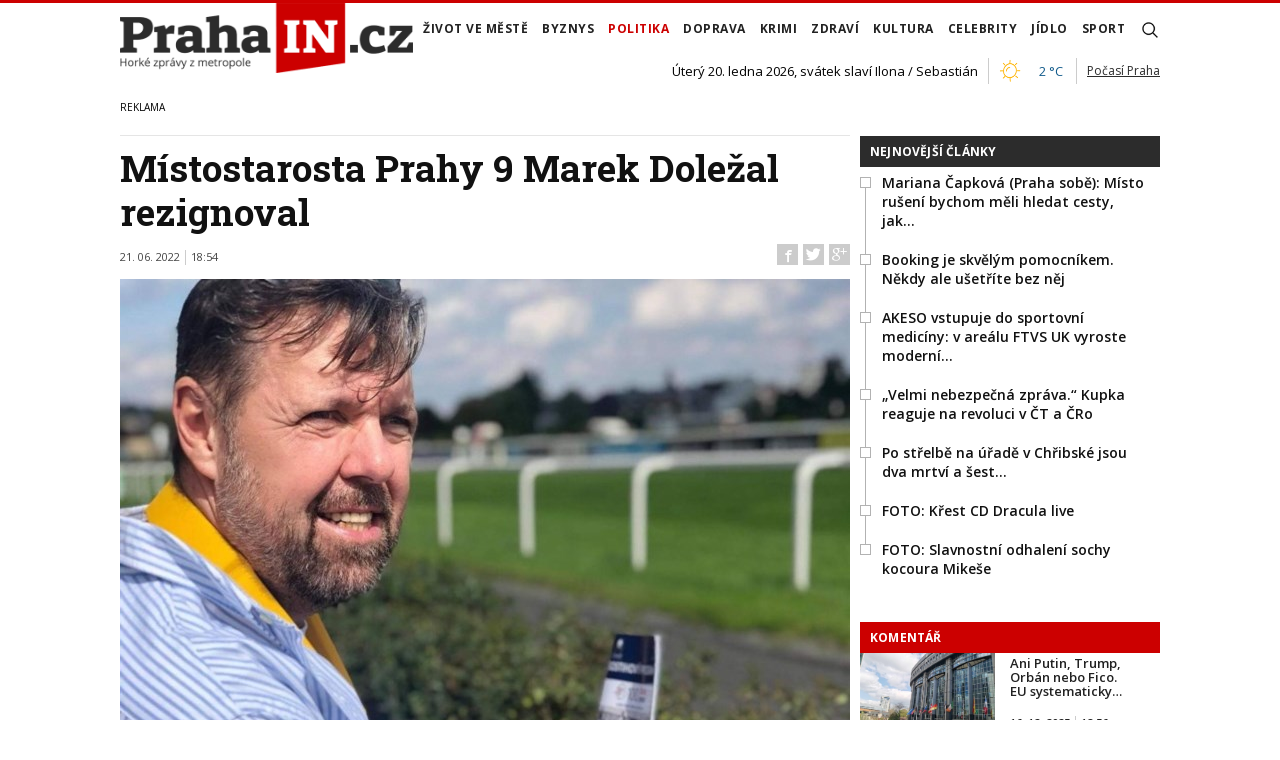

--- FILE ---
content_type: text/html; charset=utf-8
request_url: https://www.prahain.cz/politika/mistostarosta-prahy-9-marek-dolezal-rezignoval-6704.html
body_size: 20364
content:


<!DOCTYPE html>

<html xmlns="http://www.w3.org/1999/xhtml" xmlns:og="http://ogp.me/ns#" xmlns:fb="http://ogp.me/ns/fb#">
<head>
<base href="https://www.prahain.cz" />
<title>
	Místostarosta Prahy 9 Marek Doležal rezignoval | PrahaIN
</title><meta http-equiv="content-language" content="cs" /><meta http-equiv="content-type" content="text/html; charset=utf-8" />
<meta name="szn:permalink" content="www.prahain.cz/politika/mistostarosta-prahy-9-marek-dolezal-rezignoval-6704.html"/>
<meta name="szn:image" content="https://www.prahain.cz/images/theme/thumbs/szn/20211216205253_marek-dolezal_2.jpg"/>
<link rel="image_src" href="https://www.prahain.cz/images/theme/img4fb/20211216205253_marek-dolezal_2.jpg" />
<meta property="twitter:card" content="summary_large_image"/><meta name="viewport" content="width=device-width, initial-scale=1.0" />
<meta property="twitter:image:src" content="https://www.prahain.cz/images/theme/img4fb/20211216205253_marek-dolezal_2.jpg"/>
<meta property="og:image" content="https://www.prahain.cz/images/theme/img4fb/20211216205253_marek-dolezal_2.jpg"/>
<meta property="og:image:width" content="730"/>
<meta property="og:image:height" content="382"/><meta id="metaRobots" name="robots" content="all" /><meta name="format-detection" content="telephone=no" /><link rel="icon" type="image/png" href="../images/assets/favicon/favicon32.png" sizes="32x32" />
<meta property="twitter:title" content="Místostarosta Prahy 9 Marek Doležal rezignoval"/><link rel="alternate" type="application/rss+xml" title="RSS" href="//dev.prahain.cz/rss.xml" /><link rel="preconnect" href="https://fonts.googleapis.com" /><link rel="preconnect" href="https://fonts.gstatic.com" crossorigin="" /><link href="https://fonts.googleapis.com/css2?family=Open+Sans:ital,wght@0,300;0,400;0,500;0,600;0,700;0,800;1,300;1,400;1,500;1,600;1,700;1,800&amp;family=Roboto+Slab:wght@100;300;400;500;600;700;800;900&amp;display=swap" rel="stylesheet" />
	<script type="text/javascript" src="js/fce.js?21"></script>
	
<script type="text/javascript">
	var icuPageSection = 'politika',
		icuDisablePersonalizedAds = false,
		sznUser=false;
</script>
<!-- ========================================================= 
     00. - sznUser=both 20251218.0.1.GEM CM_CMP
     ========================================================= -->
<!-- =========================================================
     0. PRECONNECT & PREFETCH (Optimalizace rychlosti)
     ========================================================= -->
<link rel="dns-prefetch" href="//pagead2.googlesyndication.com">
<link rel="dns-prefetch" href="//securepubads.g.doubleclick.net">
<link rel="dns-prefetch" href="//www.googletagmanager.com">

<link rel="preconnect" href="https://pagead2.googlesyndication.com" crossorigin>
<link rel="preconnect" href="https://securepubads.g.doubleclick.net" crossorigin>
<link rel="preconnect" href="https://www.googletagmanager.com" crossorigin>

<!-- =========================================================
     1. GCMv2 DEFAULT CONFIG (Musí být úplně nahoře!)
     ========================================================= -->
<script>
  window.dataLayer = window.dataLayer || [];
  function gtag(){ dataLayer.push(arguments); }

  // Výchozí stav – vše DENIED, čekáme na update z CMP
  gtag('consent','default',{
    'ad_storage':'denied',
    'analytics_storage':'denied',
    'ad_user_data':'denied',
    'ad_personalization':'denied',
    'wait_for_update':500
  });

  // Bezpečnostní pojistka pro v2
  gtag('set','ads_data_redaction',true);
</script>

<!-- =========================================================
     2. CONSENTMANAGER CMP (Semi-automatic)
     ========================================================= -->
<script type="text/javascript" data-cmp-ab="1" src="https://cdn.consentmanager.net/delivery/js/semiautomatic.min.js" data-cmp-cdid="9639d63932272" data-cmp-host="b.delivery.consentmanager.net" data-cmp-cdn="cdn.consentmanager.net" data-cmp-codesrc="0"></script>

<!-- =========================================================
     3. GA4 (GTAG.js)
     ========================================================= -->
<script async src="https://www.googletagmanager.com/gtag/js?id=G-6GE6YG2TDG"></script>
<script>
  // gtag/dataLayer už jsou definované výše v GCMv2 bloku
  gtag('js',new Date());
  gtag('config','G-6GE6YG2TDG');
</script>

<!-- =========================================================
     4. další partneři
     ========================================================= -->
<script src="https://ssp.seznam.cz/static/js/ssp.js"></script><!-- =========================================================
     00 - sznUser=false 20251218.0.1.GEM CM_CMP
     ========================================================= -->
<!-- =========================================================
     4. GOOGLE AD MANAGER (GPT.js)
     ========================================================= -->
<script async src="https://securepubads.g.doubleclick.net/tag/js/gpt.js"></script>
<script>
  window.googletag = window.googletag || {cmd: []};

  googletag.cmd.push(function() {
    var pubads = googletag.pubads();

    // Získání ID z cookie __gads pro targeting
    // 20251106 14.0.GEM: Ponecháno beze změny. PPID nastavení.
    const gadsCookie = document.cookie
      .split('; ')
      .find(row => row.startsWith('__gads='))
      ?.split('=')[1];

    if (gadsCookie) {
      googletag.pubads().setPublisherProvidedId(gadsCookie);
    }

    //
    // Mappingy slotů
    //
    // ===== FINÁLNÍ SIZE MAPPINGY (NA ZÁKLADĚ MĚŘENÍ A STRATEGIE - OPRAVENO) =====
    //

    // Mapping pro hlavní horizontální bannery (Leaderboard)
    var horizontalBannerMapping = googletag.sizeMapping()
      .addSize([0, 0], [])
      .addSize([320, 0], [[320, 100], [300, 100], [320, 50], [300, 50]])
      .addSize([728, 0], [[728, 90], [336, 280], [300, 250]])
      .addSize([992, 0], [[970, 310], [970, 250], [970, 90], [728, 90]])
      .build();

    // Mapping pro Skyscraper v článku. Aktivní POUZE od 992px.
    var articleSkyScraperMapping = googletag.sizeMapping()
      .addSize([0, 0], [])
      .addSize([992, 0], [[300, 600], [160, 600], [300, 250]])
      .build();

    // MAPPING PRO JEDNOTKY V ČLÁNKU (BAB) - max. šířka 660px
    var inArticleBottomMapping = googletag.sizeMapping()
      .addSize([0, 0], [])
      .addSize([320, 0], ['fluid', [320, 480], [300, 250], [336, 280], [320, 100], [300, 100], [320, 50], [300, 50]])
      .addSize([480, 0], ['fluid', [320, 480], [480, 320], [468, 60], [336, 280], [300, 250]])
      .addSize([728, 0], ['fluid', [580, 400], [480, 320], [336, 280], [300, 250]]) // Max šířka je 580px
      .build();

    // MAPPING JEN PRO PI_BA_ART (bez fluid)
    var baArtMapping = googletag.sizeMapping()
      .addSize([0, 0], [])
      .addSize([320, 0], [[300, 250], [336, 280], [320, 100], [300, 100], [320, 50], [300, 50]])
      .addSize([480, 0], [[480, 320], [468, 60], [336, 280], [300, 250]])
      .addSize([728, 0], [[580, 400], [480, 320], [336, 280], [300, 250]]) // Max šířka 580px
      .build();

    // MAPPING PRO FULLWIDTH JEDNOTKU (BBB)
    var fullwidthBottomMapping = googletag.sizeMapping()
      .addSize([0, 0], [])
      .addSize([320, 0], ['fluid', [320, 480], [300, 250], [336, 280], [320, 100], [300, 100], [320, 50], [300, 50]])
      .addSize([480, 0], ['fluid', [320, 480], [480, 320], [468, 60], [336, 280], [300, 250]])
      .addSize([728, 0], ['fluid', [728, 90], [580, 400], [480, 320], [336, 280], [300, 250]])
      .addSize([992, 0], ['fluid', [970, 310], [970, 250], [728, 90], [580, 400], [480, 320], [336, 280], [300, 250]])
      .build();

    //
    // ===== FINÁLNÍ DEFINICE SLOTŮ =====
    //

    // Horní Leaderboard v článku
    googletag.defineSlot(
      '/23310023448/PI_LEA_ART',
      [[970, 310], [970, 250], [970, 90], [728, 90], [336, 280], [300, 250], [320, 100], [300, 100], [320, 50], [300, 50]],
      'div-gpt-ad-1753112101078-0'
    ).defineSizeMapping(horizontalBannerMapping).addService(googletag.pubads());

    // Skyscraper v článku (pouze desktop)
    googletag.defineSlot(
      '/23310023448/PI_SS_ART_1',
      [[300, 600], [160, 600], [300, 250]],
      'div-gpt-ad-1753112698368-0'
    ).defineSizeMapping(articleSkyScraperMapping).addService(googletag.pubads());

    // Bottom Article Board (BAB) - OMEZENÝ MAPPING + fluid
    googletag.defineSlot(
      '/23310023448/PI_BAB_ART',
      ['fluid', [580, 400], [480, 320], [468, 60], [336, 280], [320, 480], [300, 250], [320, 100], [300, 100], [320, 50], [300, 50]],
      'div-gpt-ad-1753113133484-0'
    ).defineSizeMapping(inArticleBottomMapping).addService(googletag.pubads());

    // Bottom Wallpaper (BA) - VLASTNÍ MAPPING (bez fluid)
    googletag.defineSlot(
      '/23310023448/PI_BA_ART',
      [[580, 400], [480, 320], [468, 60], [336, 280], [300, 250], [320, 100], [300, 100], [320, 50], [300, 50]],
      'div-gpt-ad-1753114477551-0'
    ).defineSizeMapping(baArtMapping).addService(googletag.pubads());

    // Big Bottom Banner (BBB) - FULLWIDTH MAPPING + fluid
    googletag.defineSlot(
      '/23310023448/PI_BBB_ART',
      ['fluid', [970, 310], [970, 250], [728, 90], [580, 400], [480, 320], [468, 60], [336, 280], [320, 480], [300, 250], [320, 100], [300, 100], [320, 50], [300, 50]],
      'div-gpt-ad-1753114986394-0'
    ).defineSizeMapping(fullwidthBottomMapping).addService(googletag.pubads());

    //
    // Společné nastavení
    //
    googletag.pubads().enableLazyLoad({
      fetchMarginPercent: 150,
      renderMarginPercent: 5,
      mobileScaling: 1.2
    });
    googletag.pubads().enableSingleRequest();
    googletag.pubads().collapseEmptyDivs();
    googletag.enableServices();

  });  // konec googletag.cmd.push
</script>

<!-- Caroda video player -->
<script src="https://publisher.caroda.io/videoPlayer/caroda.min.js?ctok=0f18e94b05474967666a52" crossorigin="anonymous" defer></script>

<!-- EndOf sznUser=false only v20251218 (20251229 oprava var_map PI_BA_ART --><link id="mstyles" type="text/css" rel="stylesheet" href="../css/style.css" />
<script src="//d.seznam.cz/recass/js/sznrecommend-measure.min.js" data-webid="696"></script>

<script src="//d.seznam.cz/recass/js/sznrecommend.min.js"></script>

<script type="text/javascript" src="//d21-a.sdn.cz/d_21/sl/3/loader.js"></script>
<meta name="description" content="Rozhodl se, že nebude kandidovat do zastupitelstva hlavního města Prahy ani městské části Praha 9." /></head>
<body id="bd">
    <form method="post" action="/politika/mistostarosta-prahy-9-marek-dolezal-rezignoval-6704.html" id="form1">
<div class="aspNetHidden">
<input type="hidden" name="__EVENTTARGET" id="__EVENTTARGET" value="" />
<input type="hidden" name="__EVENTARGUMENT" id="__EVENTARGUMENT" value="" />
<input type="hidden" name="__VIEWSTATE" id="__VIEWSTATE" value="/wEPDwUKLTYxMDMzODU0OA9kFgJmD2QWAgIDD2QWAgIBDxYCHgZhY3Rpb24FQi9wb2xpdGlrYS9taXN0b3N0YXJvc3RhLXByYWh5LTktbWFyZWstZG9sZXphbC1yZXppZ25vdmFsLTY3MDQuaHRtbGRkxSP+ksBqL++7gbw8W+6gt8146+b+o9EJWOoX//GhI3U=" />
</div>

<script type="text/javascript">
//<![CDATA[
var theForm = document.forms['form1'];
if (!theForm) {
    theForm = document.form1;
}
function __doPostBack(eventTarget, eventArgument) {
    if (!theForm.onsubmit || (theForm.onsubmit() != false)) {
        theForm.__EVENTTARGET.value = eventTarget;
        theForm.__EVENTARGUMENT.value = eventArgument;
        theForm.submit();
    }
}
//]]>
</script>


<script src="/WebResource.axd?d=vxoGIo6TtxLG7s_L9S_dh2TVSE7QCxwfRYtQ6zNT4szhBmwIW2AEGM2FvECRDeB-4fZaEq5XsIdUIkHIrRquJLCSgteb6dxdyeljuDLtuLQ1&amp;t=638286137964787378" type="text/javascript"></script>


<script type="text/javascript">
//<![CDATA[
function volaniServeru(arg, context){WebForm_DoCallback('ctl00',arg,odpovedServeru,"",null,false); }//]]>
</script>

<div class="aspNetHidden">

	<input type="hidden" name="__VIEWSTATEGENERATOR" id="__VIEWSTATEGENERATOR" value="7AA0C435" />
	<input type="hidden" name="__SCROLLPOSITIONX" id="__SCROLLPOSITIONX" value="0" />
	<input type="hidden" name="__SCROLLPOSITIONY" id="__SCROLLPOSITIONY" value="0" />
</div>
	<div id="msgPlace" class="jGrowl center"></div>
	<div id="clona"></div>
	
	<div id="dimensions"></div>
	<div id="adm-info"></div>

	<div id="fb-root"></div>
	<script async defer crossorigin="anonymous" src="https://connect.facebook.net/cs_CZ/sdk.js#xfbml=1&version=v12.0" nonce="ZdR329ow"></script>

	<div class="page">

		<nav>
			<div class="wrapper">

				<div id="pnlLogo" class="pnl-logo">
					<div id="logo"><a href="https://www.prahain.cz"><span>PrahaIN</span></a></div>

</div>
				<div id="mMenu" class="main-menu-cont">
				<ul id="main-menu">
				<li><a href="https://www.prahain.cz/zivot-ve-meste/">Život ve&nbsp;městě</a></li>
				<li><a href="https://www.prahain.cz/byznys/">Byznys</a></li>
				<li class="sel"><a class="sel" href="https://www.prahain.cz/politika/">Politika</a></li>
				<li><a href="https://www.prahain.cz/doprava/">Doprava</a>
					<ul>
					</ul>
				</li>
				<li><a href="https://www.prahain.cz/krimi/">Krimi</a>
					<ul>
					</ul>
				</li>
				<li><a href="https://www.prahain.cz/zdravi/">Zdraví</a></li>
				<li><a href="https://www.prahain.cz/kultura/">Kultura</a>
					<ul>
					</ul>
				</li>
				<li><a href="https://www.prahain.cz/celebrity/">Celebrity</a></li>
				<li><a href="https://www.prahain.cz/jidlo/">Jídlo</a></li>
				<li><a href="https://www.prahain.cz/sport/">Sport</a>
					<ul>
					</ul>
				</li>
<li class="mobile-only"><a href="https://www.prahain.cz/komentare/">Komentáře</a></li>			</ul>

</div>

				<div class="mob-menu-btn"><span></span><span></span><span></span><span></span></div>
				<div class="menu-srch-ic"><span>search</span></div>

				<div id="pnlPageInfo" class="pnl-page-info">
	<div class="svatek">Úterý 20. ledna 2026, svátek slaví Ilona / Sebastián</div><div class="pocasi-container"><script type="text/javascript" src="//www.in-pocasi.cz/pocasi-na-web/pocasi-na-web.php?typ=light&amp;layout=pruh&amp;region=14&amp;barva-den=222222&amp;barva-teplota=125b8b&amp;dni=1"></script><a target="_blank" href="//www.in-pocasi.cz/predpoved-pocasi/cz/praha/praha-324/" title="In-počasí">Počasí Praha</a></div>

</div>

				<div id="userArea" class="user-area">

</div>

				<div class="srch-cont">
					<div id="pnlSrch" class="gcse-srch-frm">
			<script async src="https://cse.google.com/cse.js?cx=9a1993e0fb30339a1"></script>
		<div class="gcse-searchbox-only" data-resultsurl="https://www.prahain.cz/vyhledavani/"></div>

</div><!--.gcse-srch-frm-->
				</div><!--.srch-cont-->

			</div><!--.wrapper-->
		</nav>

		<div id="bannerLB" class="leaderboard advert"><!-- /23310023448/PI_LEA_ART -->
<div id="advert-prahain" style="width:1px; height:1px; overflow:hidden; visibility:hidden;"></div>
<div id='div-gpt-ad-1753112101078-0' style='min-width: 300px; min-height: 50px;'>
  <script>
    googletag.cmd.push(function() { googletag.display('div-gpt-ad-1753112101078-0'); });
  </script>
</div></div>

		<div id="pnlArticleTitle" class="h1-title-container">

</div>

		<div class="page-body">

			

	

	<div class="column-container part-top">
		<div id="cphTELO_pnlMainTop" class="column-content">
		<span class="clk-detail-top-line"></span>
			<div class="h1-title-container"><h1 class="article-title">Místostarosta Prahy 9 Marek Doležal rezignoval</h1></div>

		<div id="article" class="container">

				<div class="tools">21. 06. 2022<i class="tls-sep"></i>18:54
					<div class="fblb-cont">
						<div class="fb-like" data-href="https://www.prahain.cz/politika/mistostarosta-prahy-9-marek-dolezal-rezignoval-6704.html" data-width="" data-layout="button_count" data-action="like" data-size="small" data-share="false"></div>
					</div><!--.fblb-cont-->
					<div class="socnet-iconz">
						<a class="socnet thisclk icon-facebook like-button s_facebook"><span>Facebook</span></a>
						<a class="socnet thisclk icon-twitter like-button s_twitter"><span>Twitter</span></a>
						<a class="socnet thisclk icon-googleplus like-button s_plus"><span>Google Plus</span></a>
					</div><!-- .socnet-iconz -->
				</div><!-- .tools -->
					<div class="clk-image">
						<img src="https://www.prahain.cz/images/theme/20211216205253_marek-dolezal_2.jpg" alt="Místostarosta Prahy 9 Marek Doležal rezignoval" width="730" height="455" class="img-responsive" />
					<div class="img-info-down"><span>foto:</span> Se svolením Marka Doležala<span class="sep">/</span>Marek Doležal</div>
					</div><!-- .clk-image -->
				<p class="clk-perex">V&nbsp;souvislosti s&nbsp;korupční kauzou kolem&nbsp;dopravního podniku se&nbsp;rozhodl na&nbsp;svůj post rezignovat také místostarosta Prahy 9 Marek Doležal (TOP 09). Oznámil to prostřednictvím Facebooku.</p>
				<p>Doležal se&nbsp;rozhodl, že nebude kandidovat do&nbsp;zastupitelstva hlavního města Prahy ani městské části Praha 9. Zároveň rezignoval na&nbsp;svůj současný post.</p>
<p>Napsal dále, že jeho jméno se&nbsp;v případu kolem&nbsp;pražského Dopravního podniku objevilo bez&nbsp;konkrétní souvislosti a&nbsp;neexistuje ani náznak jeho spojení se&nbsp;stíhanými osobami. Svou rezignací dle svých slov nepřiznává žádné provinění.</p>
<p><iframe src="//www.facebook.com/plugins/post.php?href=https%3A%2F%2Fwww.facebook.com%2Fmarekdolezalpraha9%2Fposts%2F5576290395791793&show_text=true&width=500" width="500" height="498" style="border: none; overflow: hidden;"></iframe></p>
<p>„Je obtížné čelit kritice bez&nbsp;obsahu, proti&nbsp;ní totiž neexistuje žádná obrana. Vzhledem k&nbsp;tomu, že není jasné, v&nbsp;čem jsem měl konkrétně pochybit, jsem připraven se&nbsp;ke&nbsp;své práci na&nbsp;radnici vrátit, jakmile se&nbsp;potvrdí, že neexistuje naprosto žádný důvod spojovat mě s&nbsp;uvedenou kauzou,“ uvedl na&nbsp;Facebooku Doležal.</p>
<p>V&nbsp;korupční kauze kolem&nbsp;pražského dopravního podniku zatím policie obvinila 13 lidí. Jedním z&nbsp;nich byl i&nbsp;už bývalý náměstek primátora za&nbsp;STAN Petr Hlubuček.</p>
	<div class="related-articles">
		<h2 class="ra-title xs-12">Psali jsme</h2>
		<div class="xl-12 lg-12 md-12 sm-12 xs-12 related-article-cont">
			<div class="related-article ra-alone container">
				<div class="related-article-image xl-4 lg-4 md-4 sm-4 xs-5">
					<a href="https://www.prahain.cz/politika/petr-adam-z-hlubuckovy-kauzy-zemrel-zrejme-spachal-sebevrazdu-6698.html"><img src=" images/theme/thumbs/t1-20220620110508_policie_2.jpeg" alt="Petr Adam z&nbsp;Hlubučkovy kauzy zemřel. Zřejmě spáchal sebevraždu" width="240" height="150" /></a>
				</div><!-- .related-article-image -->
				<div class="related-article-text xl-8 lg-8 md-8 sm-8 xs-7" onclick=" articleLink('https://www.prahain.cz/politika/petr-adam-z-hlubuckovy-kauzy-zemrel-zrejme-spachal-sebevrazdu-6698.html')">
					<h2><a href="https://www.prahain.cz/politika/petr-adam-z-hlubuckovy-kauzy-zemrel-zrejme-spachal-sebevrazdu-6698.html">Petr Adam z&nbsp;Hlubučkovy kauzy zemřel. Zřejmě spáchal sebevraždu</a></h2>
					<p class="ra-perex">Tlak kolem&nbsp;čerstvé kauzy, v&nbsp;jejíchž sítích uvízla už řada podnikatelů a&nbsp;politiků zřejmě neunesl jeden z&nbsp;obviněných, podnikatel Petr Adam. Toho&#8230;</p>
				<div class="panel tools">
					<div class="tls-dtm">21. 06. 2022<i class="tls-sep"></i>10:31</div>
					<a class="sekce" href="https://www.prahain.cz/politika/">Politika</a>
				</div><!--.panel.tools-->
				</div><!--.related-article-text-->
			</div><!--.related-article-->
		</div><!--.related-article-cont-->
	</div><!--.related-articles-->

				<div class="cistic"></div>
				<div id="end-of-article-marker"></div>

<div class="bottom-article-banner advert"><!-- /23310023448/PI_BAB_ART -->
<div id='div-gpt-ad-1753113133484-0' style='min-width: 728px; min-height: 60px;'>
  <script>
    googletag.cmd.push(function() { googletag.display('div-gpt-ad-1753113133484-0'); });
  </script>
</div></div><!-- .bottom-article-banner -->
				<div class="tools after-text">autor: <a href="https://www.prahain.cz/autor/adela-houbova.htm" class="clkAutor">Adéla Houbová</a>
					<div class="socnet-iconz">
						<a class="socnet thisclk icon-facebook like-button s_facebook"><span>Facebook</span></a>
						<a class="socnet thisclk icon-twitter like-button s_twitter"><span>Twitter</span></a>
						<a class="socnet thisclk icon-googleplus like-button s_plus"><span>Google Plus</span></a>
					</div><!-- .socnet-iconz -->
				</div><!-- .tools -->
				<div class="cistic"></div>
		</div><!-- #article.container -->

				<h2 class="sekce-title"><span>Tagy</span></h2>
			<div id="kws-tags">
				<a class="kws-tag" href="https://www.prahain.cz/tagy/marek-dolezal.htm">Marek Doležal<span>, </span></a>
				<a class="kws-tag" href="https://www.prahain.cz/tagy/praha-9.htm">Praha 9<span>, </span></a>
				<a class="kws-tag" href="https://www.prahain.cz/tagy/rezignace.htm">rezignace<span>, </span></a>
				<a class="kws-tag" href="https://www.prahain.cz/tagy/odstoupeni.htm">odstoupení<span>, </span></a>
				<a class="kws-tag" href="https://www.prahain.cz/tagy/kauza-hlubucek.htm">kauza Hlubuček<span>, </span></a>
				<div class="cistic"></div>
			</div><!-- #kws-tags -->
				<h2 class="block-title">Speciály</h2>
			<div class="theme-box-container">
				<div class="theme-box xl-4 lg-4 md-4 sm-4 xs-12"><a href="https://www.prahain.cz/tagy/kudy-kracel-zlocin.htm"><img src="images/box-kudy-kracel-zlocin.jpg" width="400" height="150" alt="Kudy kráčel zločin" class="img-responsive" /></a></div>
				<div class="theme-box xl-4 lg-4 md-4 sm-4 xs-12"><a href="https://www.prahain.cz/tagy/tajnosti-slavnych.htm"><img src="images/box-tajnosti-slavnych.jpg" width="400" height="150" alt="Tajnosti slavných" class="img-responsive" /></a></div>

				</div><!--.theme-box-container-->

</div>
		<div id="cphTELO_pnlSideTop" class="column-side column-side-top">
					<div class="rsekce tops-time">
					<div class="block-title-cont rvrz"><h2 class="block-title">Nejnovější články</h2></div>
					
			<div class="article tops-clk" onclick="articleLink('https://www.prahain.cz/politika/mariana-capkova-praha-sobe-mis-26069.html')">
				<div class="sq-style">
				<h3><a href="https://www.prahain.cz/politika/mariana-capkova-praha-sobe-mis-26069.html">Mariana Čapková (Praha sobě): Místo rušení bychom měli hledat cesty, jak&#8230;</a></h3>
			</div><!--.sq-style-->
			</div><!--.article-->
			<div class="article tops-clk" onclick="articleLink('https://www.prahain.cz/byznys/booking-je-skvelym-pomocnikem--25971.html')">
				<div class="sq-style">
				<h3><a href="https://www.prahain.cz/byznys/booking-je-skvelym-pomocnikem--25971.html">Booking je skvělým pomocníkem. Někdy ale ušetříte bez&nbsp;něj</a></h3>
			</div><!--.sq-style-->
			</div><!--.article-->
			<div class="article tops-clk" onclick="articleLink('https://www.prahain.cz/zdravi/akeso-vstupuje-do-sportovni-me-26077.html')">
				<div class="sq-style">
				<h3><a href="https://www.prahain.cz/zdravi/akeso-vstupuje-do-sportovni-me-26077.html">AKESO&nbsp;vstupuje do&nbsp;sportovní medicíny: v&nbsp;areálu FTVS&nbsp;UK&nbsp;vyroste moderní&#8230;</a></h3>
			</div><!--.sq-style-->
			</div><!--.article-->
			<div class="article tops-clk" onclick="articleLink('https://www.prahain.cz/politika/velmi-nebezpecna-zprava-kupka--26078.html')">
				<div class="sq-style">
				<h3><a href="https://www.prahain.cz/politika/velmi-nebezpecna-zprava-kupka--26078.html">„Velmi nebezpečná zpráva.“ Kupka reaguje na&nbsp;revoluci v&nbsp;ČT a&nbsp;ČRo</a></h3>
			</div><!--.sq-style-->
			</div><!--.article-->
			<div class="article tops-clk" onclick="articleLink('https://www.prahain.cz/krimi/po-strelbe-na-urade-v-chribske-26074.html')">
				<div class="sq-style">
				<h3><a href="https://www.prahain.cz/krimi/po-strelbe-na-urade-v-chribske-26074.html">Po&nbsp;střelbě na&nbsp;úřadě v&nbsp;Chřibské jsou dva mrtví a&nbsp;šest&#8230;</a></h3>
			</div><!--.sq-style-->
			</div><!--.article-->
			<div class="article tops-clk" onclick="articleLink('https://www.prahain.cz/fotogalerie/krest-cd-dracula-live-1439.html')">
				<div class="sq-style">
				<h3><a href="https://www.prahain.cz/fotogalerie/krest-cd-dracula-live-1439.html">FOTO: Křest CD Dracula live</a></h3>
			</div><!--.sq-style-->
			</div><!--.article-->
			<div class="article tops-clk" onclick="articleLink('https://www.prahain.cz/fotogalerie/slavnostni-odhaleni-sochy-koco-1438.html')">
				<div class="sq-style">
				<h3><a href="https://www.prahain.cz/fotogalerie/slavnostni-odhaleni-sochy-koco-1438.html">FOTO: Slavnostní odhalení sochy kocoura Mikeše</a></h3>
			</div><!--.sq-style-->
			</div><!--.article-->


				</div><!-- .rsekce -->
				<div class="rsekce">
					<div class="block-title-cont rvrz clrR"><h2 class="block-title">Komentář</h2></div>
					
		<div class="comment-clk xl-12 lg-12 md-12 sm-12 xs-12">
			<div class="article container">
				<div class="clk-image">
					<a href="https://www.prahain.cz/komentare/ani-putin-trump-orban-nebo-fico-eu-systematicky-rozklada-evropska-komise-vcele-sursulou-von-der-leyen-25726.html"><img src="images/theme/thumbs/t1-20231018155332_evropsky-parlament-2_2.jpg" alt="Ani Putin, Trump, Orbán nebo Fico. EU&nbsp;systematicky&#8230;" width="270" height="170" class="img-responsive" /></a>
				</div><!-- .clkImage -->
				<div class="clk-content">
					<h2><a href="https://www.prahain.cz/komentare/ani-putin-trump-orban-nebo-fico-eu-systematicky-rozklada-evropska-komise-vcele-sursulou-von-der-leyen-25726.html">Ani Putin, Trump, Orbán nebo Fico. EU&nbsp;systematicky&#8230;</a></h2>
					<div class="panel tools">
						<div class="tls-dtm">16. 12. 2025<i class="tls-sep"></i>18:56</div>
					</div><!-- .tools -->
				</div><!--.clk-content-->
			</div><!-- .article -->
		</div><!-- .horizontal-clk -->

		<div class="after-container-tight-link ta-r clrR"><a href="https://www.prahain.cz/komentare/">další komentáře</a></div>

				</div><!-- .rsekce -->
				<div class="rsekce">
					<div class="block-title-cont rvrz"><h2 class="block-title">Fotogalerie</h2></div>
					
		<div class="side-gallery xl-12 lg-12 md-12 sm-12 xs-12">
			<h2><a href="https://www.prahain.cz/fotogalerie/krest-cd-dracula-live-1439.html">Křest CD Dracula live</a></h2>
			<div class="container side-gallery-cont">
				<div class="side-gal-item xl-6 lg-6 md-6 sm-6 xs-12">
					<a href="https://www.prahain.cz/fotogalerie/krest-cd-dracula-live-1439.html" title="Křest CD Dracula live">
						<img src="https://www.prahain.cz/images/gallery/t1-20260115153629_a10.jpg" alt="Křest CD Dracula live" width="130" height="90" class="img-responsive" />
					</a>
				</div><!--.side-gal-item-->
				<div class="side-gal-item xl-6 lg-6 md-6 sm-6 xs-12">
					<a href="https://www.prahain.cz/fotogalerie/krest-cd-dracula-live-1439.html" title="Křest CD Dracula live">
						<img src="https://www.prahain.cz/images/gallery/t1-20260115153628_a4.jpg" alt="Křest CD Dracula live" width="130" height="90" class="img-responsive" />
					</a>
				</div><!--.side-gal-item-->
				<div class="side-gal-item xl-6 lg-6 md-6 sm-6 xs-12">
					<a href="https://www.prahain.cz/fotogalerie/krest-cd-dracula-live-1439.html" title="Křest CD Dracula live">
						<img src="https://www.prahain.cz/images/gallery/t1-20260115153628_a1.jpg" alt="Křest CD Dracula live" width="130" height="90" class="img-responsive" />
					</a>
				</div><!--.side-gal-item-->
				<div class="side-gal-item xl-6 lg-6 md-6 sm-6 xs-12">
					<a href="https://www.prahain.cz/fotogalerie/krest-cd-dracula-live-1439.html" title="Křest CD Dracula live">
						<img src="https://www.prahain.cz/images/gallery/t1-20260115153628_a2.jpg" alt="Křest CD Dracula live" width="130" height="90" class="img-responsive" />
					</a>
				</div><!--.side-gal-item-->
				<div class="cistic"></div>
			</div><!--.side-gallery-cont-->

		</div><!--.side-gallery-->

		<div class="after-container-tight-link ta-r clrR"><a href="https://www.prahain.cz/fotogalerie/">další fotogalerie</a></div>

				</div><!-- .rsekce -->
				<div class="rsekce tops-read">
					<div class="block-title-cont rvrz"><h2 class="block-title">Kauzy PrahaIN.cz</h2></div>
					
			<div class="article tops-clk" onclick="articleLink('https://www.prahain.cz/komentare/pred-28-lety-promluvil-vaclav-havel-o-blbe-nalade-ve-spolecnosti-25589.html')">
				<div class="news-dtm">09. 12. 2025<i class="tls-sep"></i>13:13</div>
				<h3><a href="https://www.prahain.cz/komentare/pred-28-lety-promluvil-vaclav-havel-o-blbe-nalade-ve-spolecnosti-25589.html">Před&nbsp;28 lety promluvil Václav Havel o&nbsp;blbé náladě ve&nbsp;společnosti</a></h3>
			</div><!-- .article -->
			<div class="article tops-clk" onclick="articleLink('https://www.prahain.cz/krimi/nova-obvineni-v-kauze-motol-25573.html')">
				<div class="news-dtm">02. 12. 2025<i class="tls-sep"></i>17:01</div>
				<h3><a href="https://www.prahain.cz/krimi/nova-obvineni-v-kauze-motol-25573.html">Nová obvinění v&nbsp;kauze Motol</a></h3>
			</div><!-- .article -->
			<div class="article tops-clk" onclick="articleLink('https://www.prahain.cz/krimi/takovy-sok-takove-zivotni-zklamani-profesor-pirk-u-soudu-vylicil-chovani-obzalovaneho-kolegy-25558.html')">
				<div class="news-dtm">01. 12. 2025<i class="tls-sep"></i>17:40</div>
				<h3><a href="https://www.prahain.cz/krimi/takovy-sok-takove-zivotni-zklamani-profesor-pirk-u-soudu-vylicil-chovani-obzalovaneho-kolegy-25558.html">„Takový šok, takové životní zklamání.“ Profesor Pirk u&nbsp;soudu vylíčil chování&#8230;</a></h3>
			</div><!-- .article -->
			<div class="article tops-clk" onclick="articleLink('https://www.prahain.cz/krimi/kardiochirurg-netuka-pred-soudem-sest-hodin-vysvetloval-co-se-delo-v-ikem-25485.html')">
				<div class="news-dtm">25. 11. 2025<i class="tls-sep"></i>19:00</div>
				<h3><a href="https://www.prahain.cz/krimi/kardiochirurg-netuka-pred-soudem-sest-hodin-vysvetloval-co-se-delo-v-ikem-25485.html">Kardiochirurg Netuka před&nbsp;soudem šest hodin vysvětloval, co se&nbsp;dělo&#8230;</a></h3>
			</div><!-- .article -->
			<div class="article tops-clk" onclick="articleLink('https://www.prahain.cz/krimi/prazska-radnice-zkontrolovala-it-zakazky-a-nestacila-se-divit-25244.html')">
				<div class="news-dtm">05. 11. 2025<i class="tls-sep"></i>14:20</div>
				<h3><a href="https://www.prahain.cz/krimi/prazska-radnice-zkontrolovala-it-zakazky-a-nestacila-se-divit-25244.html">Pražská radnice zkontrolovala IT zakázky a&nbsp;nestačila se&nbsp;divit</a></h3>
			</div><!-- .article -->

		<div class="after-container-tight-link ta-r clrR"><a href="https://www.prahain.cz/tagy/kauza.htm">další kauzy</a></div>

				</div><!-- .rsekce -->
				<div class="rsekce tops-read">
					<div class="block-title-cont rvrz"><h2 class="block-title">Co řekli?</h2></div>
					
			<div class="article tops-clk" onclick="articleLink('https://www.prahain.cz/politika/mariana-capkova-praha-sobe-misto-ruseni-bychom-meli-hledat-cesty-jak-jidelnam-pomoci-26069.html')">
				<div class="news-dtm">19. 01. 2026<i class="tls-sep"></i>20:20</div>
				<h3><a href="https://www.prahain.cz/politika/mariana-capkova-praha-sobe-misto-ruseni-bychom-meli-hledat-cesty-jak-jidelnam-pomoci-26069.html">Mariana Čapková (Praha sobě): Místo rušení bychom měli hledat cesty, jak&#8230;</a></h3>
			</div><!-- .article -->
			<div class="article tops-clk" onclick="articleLink('https://www.prahain.cz/politika/monika-shaw-salajova-sen-21-otevreni-detske-skupiny-jahoda-v-drtinove-ulici-26065.html')">
				<div class="news-dtm">19. 01. 2026<i class="tls-sep"></i>08:40</div>
				<h3><a href="https://www.prahain.cz/politika/monika-shaw-salajova-sen-21-otevreni-detske-skupiny-jahoda-v-drtinove-ulici-26065.html">Monika Shaw Salajová (SEN 21): Otevření dětské skupiny Jahoda v&nbsp;Drtinově&#8230;</a></h3>
			</div><!-- .article -->
			<div class="article tops-clk" onclick="articleLink('https://www.prahain.cz/politika/tomas-kanera-ano-problematicka-skladka-jezera-v-uhrinevsi-znama-jako-hlinik-26060.html')">
				<div class="news-dtm">18. 01. 2026<i class="tls-sep"></i>20:22</div>
				<h3><a href="https://www.prahain.cz/politika/tomas-kanera-ano-problematicka-skladka-jezera-v-uhrinevsi-znama-jako-hlinik-26060.html">Tomáš Kaněra (ANO): Problematická skládka Jezera v&nbsp;Uhříněvsi, známá jako&#8230;</a></h3>
			</div><!-- .article -->

		<div class="after-container-tight-link ta-r clrR"><a href="https://www.prahain.cz/tagy/politici-vlastnimi-slovy.htm">další články</a></div>

				</div><!-- .rsekce -->
				<div class="sticky-banner rsekce rs-ss1">
				<div class="advert">
<!-- /23310023448/PI_SS_ART_1 -->
<div id='div-gpt-ad-1753112698368-0' style='min-width: 120px; min-height: 50px;'>
  <script>
    googletag.cmd.push(function() { googletag.display('div-gpt-ad-1753112698368-0'); });
  </script>
</div></div><!-- .advert -->

				</div><!-- .rsekce -->


</div>
	</div>

	<div class="column-container sep-strip">
		<div id="cphTELO_pnlSep" class="container lg12 md12 sm12 xs12">

</div>
	</div>

	<div class="column-container part-down">
		<div id="cphTELO_pnlMainDown" class="column-content">
				<h2 id="clk-diskuse" class="block-title">Diskuse</h2>
			<div id="pin-szn-diskuse"></div>
<!-- AdSense Related Content
<h2><span style="color: #c00; font-size: 20px; font-family: Arial">DOPORUČUJEME</span></h2>
<span style="color: grey; font-size:12px">(součástí bloku jsou reklamní sdělení, která nejsou redakčního charakteru)</span><br/>
</br>    -->

			<div class="spacer-30"></div>
			<div data-szn-recass-box="{'zone_id': 9921}"></div>
			<div class="spacer-30"></div>

			<h2 class="block-title">Kam dál?</h2>
			<div class="container related-cont">
			<div class="lg6 md6 sm6 xs12 related-column related-column-left">
				<div class="related-item" id="ra-r2b2-code1">
					<div class="related-article-cont">
					</div>
				</div><!--.related-item-->
				<div class="related-item"><div class="related-article-cont" style="background-image:url('https://www.prahain.cz/images/theme/thumbs/t1-20221122202406_David-Kaspar.JPG');"><a class="related-article-link" href="https://www.prahain.cz/politika/david-kaspar-stan-zrizeni-socialniho-poradenskeho-centra-bylo-klicove-21862.html"><p class="related-article-title">David Kašpar (STAN): Zřízení Sociálního poradenského centra&#8230;</p></a></div></div><!--.related-item-->
				<div class="related-item"><div class="related-article-cont" style="background-image:url('https://www.prahain.cz/images/theme/thumbs/t1-20221112133014_a22_2.jpg');"><a class="related-article-link" href="https://www.prahain.cz/politika/alexandra-udzenija-ods-402000-kc-na-pomoc-nevidomym-jako-vytezek-aukce-nocniku-ale-jiste-21827.html"><p class="related-article-title">Alexandra Udženija (ODS): 402.000 Kč na&nbsp;pomoc nevidomým&#8230;</p></a></div></div><!--.related-item-->
			</div><!-- .related-column-left -->
			<div class="lg6 md6 sm6 xs12 related-column related-column-right">
				<div class="related-item"><div class="related-article-cont" style="background-image:url('https://www.prahain.cz/images/theme/thumbs/t1-20250122135634_kned.jpg');"><a class="related-article-link" href="https://www.prahain.cz/politika/mlade-ano-ma-nove-vedeni-predsedou-se-stal-adam-knedlhans-21871.html"><p class="related-article-title">Mladé ANO&nbsp;má nové vedení. Předsedou se&nbsp;stal Adam&#8230;</p></a></div></div><!--.related-item-->
				<div class="related-item"><div class="related-article-cont" style="background-image:url('https://www.prahain.cz/images/theme/thumbs/t1-20250123102138_as.jpg');"><a class="related-article-link" href="https://www.prahain.cz/politika/senatorka-ods-ludkova-mozna-me-po-tomto-rozhovoru-vyhodi-ze-strany-ale-reknu-to-21828.html"><p class="related-article-title">Senátorka ODS&nbsp;Ludková: „Možná mě po&nbsp;tomto rozhovoru&#8230;</p></a></div></div><!--.related-item-->
				<div class="related-item" id="ra-r2b2-code2">
					<div class="related-article-cont">
					</div>
				</div><!--.related-item-->
			</div><!-- .related-column-right -->
			</div><!-- .container.related-cont -->
			<div class="spacer-10"></div>

</div>
		<div id="cphTELO_pnlSideDown" class="column-side article-side-down">
					<div class="sticky-banner rsekce rs-ss2">
				<div class="advert">
<!-- /23310023448/PI_BA_ART -->
<!-- pozor, chyba v pojmenování adunit, jde o BottomWallpaper -->
<div id='div-gpt-ad-1753114477551-0' style='min-width: 300px; min-height: 50px;'>
  <script>
    googletag.cmd.push(function() { googletag.display('div-gpt-ad-1753114477551-0'); });
  </script>
</div>
</div><!-- .advert -->

				</div><!-- .rsekce -->


</div>
	</div>



			<div id="sznBBB" class="footer-banner advert">
				<!-- /23310023448/PI_BBB_ART -->
<div id='div-gpt-ad-1753114986394-0' style='min-width: 300px; min-height: 50px;'>
  <script>
    googletag.cmd.push(function() { googletag.display('div-gpt-ad-1753114986394-0'); });
  </script>
</div>

				<div class="cistic"></div>
			</div><!--.footer-banner-->

		</div><!--.page-body-->

	</div><!--.page-->

	<div id="footer">
		<div class="wrapper">
			<div id="copyright" class="xl-5 lg-5 md-8 sm-8 xs-12 order-xs-2">
				Copyright &copy; 2022-2026 <span>PrahaIN.cz</span>

				<div id="socnet-bottom">
					<a class="socnet-link icon-facebook" href="https://www.facebook.com/prahainnoviny" target="_blank"><span>Facebook</span></a>
					<a class="socnet-link icon-twitter" href="https://www.twitter.com/" target="_blank"><span>Twitter</span></a>
					<a class="socnet-link icon-linkedin2" href="https://www.linkedin.com/" target="_blank"><span>LinkedIn</span></a>
					<a class="socnet-link icon-feed" href="rss.xml"><span>RSS</span></a>
				</div>

			</div><!--#copyright-->

			<div id="partners" class="xl-2 lg-2 md-4 sm-4 xs-12 order-xs-3">
				<div class="partners-container">
					
					<a class="partner-logo" href="https://www.flowee.cz/" target="_blank"><img src="images/logo-flowee.png" width="41" height="15" alt="Flowee" /></a>
					<a class="partner-logo" href="https://prahatv.eu/" target="_blank"><img src="images/logo-praha-tv.png" width="45" height="45" alt="PrahaTV" class="prtv" /></a>
					
				</div><!--.partners-container-->
			</div><!--#partners-->

			<div id="footer-menu" class="xl-5 lg-5 md-12 sm-12 xs-12 order-xs-1">
				<a href="https://www.prahain.cz/gdpr/">GDPR</a>|<a href="https://www.prahain.cz/vop/">VOP</a>|<a href="https://www.prahain.cz/eticky-kodex-redakce/">Etický kodex redakce</a>|<a href="https://www.prahain.cz/redakce/">Redakce</a>|<a href="https://www.prahain.cz/inzerce/">Inzerce</a>|<a href="https://www.prahain.cz/kontakt/">Kontakt</a>
				<div id="footer-consent">
					<a href="?cmpscreen" class="cmpfooterlink cmpfooterlinkcmp">Nastavení soukromí</a>
				</div><!--#footer-consent-->
			</div><!--#footer-menu-->

		</div><!--.wrapper-->
	</div><!--#footer-->


	<div id="ssBannerPlace">

</div>

	<div id="pnlMver" class="pnlMver">

</div>

	<div id="pnlGoogle">

</div>


	<script type="text/javascript" src="js/base.min.js?22"></script>
	<script type="text/javascript">var pozice=[],pgtype='clk',cpbIsEnable=true,sdEnb=true,selDayJS;console.log('adsSeznam: False');</script>
	<script type="text/javascript" src="js/jquery.socialshare.js?22"></script>
	
	<script type="text/javascript" src="js/jquery.fancybox.pack.js"></script>
	<script type="text/javascript" src="js/jquery.fancybox-media.js"></script>
	<script type="text/javascript" src="js/jquery.fancybox-thumbs.js"></script>

	<script type="text/javascript">
		console.log('page loading time: 51.2423');
		console.log('script loading time: 6.1547');

		var raCode1, raCode2 = '';

		/* R2B2 ra-fce */
		function relatedArticleSM(r2b2ID) {
			switch (r2b2ID) {
				case 'ID-from-r2b2-1234':	//r2b2-1234
					$('#ra-r2b2-code1').html(raCode1); $('#ra-r2b2-code1').attr('id', 'ra-code1');
					break;
				case 'ID-from-r2b2-5678':	//r2b2-5678
					$('#ra-r2b2-code2').html(raCode2); $('#ra-r2b2-code2').attr('id', 'ra-code2');
					break;
			}
		}

		function fixYTvid() {
			$('#article iframe').each(function () {
				$ifrm = $(this);
				isrc = $ifrm.attr('src');
				poz = isrc.indexOf('youtube.com');
				if (poz > 0) {
					$ifrm.removeAttr('width').removeAttr('height').wrap('<div class="vid-resp" />');
				} else {
					poz = isrc.indexOf('facebook.com');
					if (poz > 0) $ifrm.removeAttr('width').removeAttr('height').css('height','100%').wrap('<div class="vid-resp" />');
				}
			});
		}

		$(document).ready(function () {

			if ($('.rel-vote-answer input:radio').length) { $('.rel-vote-answer input:radio').uniform(); }
			
			if ($('.tts-articles').length) {
				$('.tts-articles').easyTicker({
					direction: 'up',
					easing: 'swing',
					speed: 'slow',
					interval: 5000,
					height: '30px',
					visible: 1,
					mousePause: true
					//controls: {
					//	up: '.up',
					//	down: '.down',
					//	toggle: '.toggle',
					//	stopText: 'Stop !!!'
					//}
				});
			};

			$('#article p img').each(function () {
				$img = $(this);
				iW = $img.attr('width');
				if (parseInt(iW) > 700) $img.addClass('img-responsive');
			}); // article image

			if (isMobile.any()) fixYTvid();

		}); // document.ready

		$(window).on('load', function () {

			let sznTM = setTimeout(function () {
				if ($('.recass-entities').length) {
					$('<div class="szn-rcm-note">(součástí bloku jsou i reklamní sdělení, která nejsou redakčního charakteru)</div>').insertBefore($('.recass-entities'));
				} else {
					console.log('recass-entities not exists');
				}
				clearTimeout(sznTM);
			}, 1000);


		}); // window.load

	</script>
	<div id="cphJS_pnlJSsub">
	<script type="text/javascript">raCode1='<div class="related-article-cont" style="background-image:url(\'https://www.prahain.cz/images/theme/thumbs/t1-20240311183351_Kristyna-Drapalova_2.jpg\');"><a class="related-article-link" href="https://www.prahain.cz/politika/kristyna-drapalova-praha-sobe-neni-miliarda-na-ledni-medvedy-rozmarilost-21844.html"><p class="related-article-title">Kristýna Drápalová (Praha sobě): Není miliarda na&nbsp;lední&#8230;</p></a></div>';</script><script type="text/javascript">relatedArticleSM('ID-from-r2b2-1234');</script><script type="text/javascript">raCode2='<div class="related-article-cont" style="background-image:url(\'https://www.prahain.cz/images/theme/thumbs/t1-20240502105337_o4_2.jpg\');"><a class="related-article-link" href="https://www.prahain.cz/politika/umela-inteligence-carovala-s-marketou-pekarovou-adamovou-21887.html"><p class="related-article-title">Umělá inteligence „čarovala“ s&nbsp;Markétou Pekarovou&#8230;</p></a></div>';</script><script type="text/javascript">relatedArticleSM('ID-from-r2b2-5678');</script><script type="text/javascript">
window.SZN.DiscussionLoader.load(['embedded']).then(() => {
const instance = SZN.Discussion.create(
'prahain',
'pin-szn-diskuse',
{
allowScroll: true
}
);
instance.loadDiscussion(
'www.prahain.cz/politika/mistostarosta-prahy-9-marek-dolezal-rezignoval-6704.html',
{   // meta data
title: 'Místostarosta Prahy 9 Marek Doležal rezignoval | PrahaIN',
url: 'https://www.prahain.cz/politika/mistostarosta-prahy-9-marek-dolezal-rezignoval-6704.html'
}
);
});
//instance.unload();
</script>
<script type="application/ld+json">
{
"@context": "http://schema.org",
"@type": "NewsArticle",
"discussionUrl": "https://www.prahain.cz/politika/mistostarosta-prahy-9-marek-dolezal-rezignoval-6704.html"
}
</script>

</div>
	<script>sznRecass.getRecommendationsByTags();</script>


	<script type="text/javascript" src="js/script.js?2510"></script>
	
	<script type="text/javascript" src="js/jquery.init.js?2112"></script>
	<!-- =========================================================
     6. NON STANDARD ADS
     ========================================================= -->

<script>
(function(){
  var alreadyLoaded = false;

  function injectScript(src, target){
    var s = document.createElement('script');
    s.src = src;
    s.async = true;
    (target || document.body || document.head || document.documentElement).appendChild(s);
    return s;
  }

  function loadThirdPartyAds(context){
    if (alreadyLoaded) return;
    alreadyLoaded = true;

    console.log('[Reklamy] Spouštím načítání third-party ads (non-sznUser).', context || '');

    // Sticky: dle sudé / liché vteřiny
    var stickySrc;
    if (new Date().getSeconds() % 2 === 0) {
      stickySrc = 'https://cdn.performax.cz/yi/adsbypx/px_autoads.js?aab=ulite';
    } else {
      stickySrc = 'https://delivery.r2b2.cz/get/prahain.cz/generic/sticky/mobile';
    }
    injectScript(stickySrc, document.body);
    console.log('[Reklamy] Načítám sticky skript: ' + stickySrc);

    // R2B2 branding (vždy)
    var brandingSrc = 'https://delivery.r2b2.cz/get/prahain.cz/generic/branding';
    injectScript(brandingSrc, document.body);
    console.log('[Reklamy] Načítám R2B2 branding: ' + brandingSrc);

    // Caroda SEM NEPATŘÍ (pokud je už v headu) – záměrně nenačítám
  }

  function waitForTcfAndThenLoad(timeoutMs){
    timeoutMs = timeoutMs || 8000;
    var started = Date.now();

    (function tick(){
      if (typeof window.__tcfapi === 'function') {
        window.__tcfapi('getTCData', 2, function(tcData, success){
          // “Po zjištění souhlasu” = máme TCData (nebo alespoň odpověď CMP)
          if (success && tcData) {
            loadThirdPartyAds({
              tcf: 'ok',
              tcString: (tcData.tcString ? 'present' : 'missing'),
              gdprApplies: tcData.gdprApplies,
              eventStatus: tcData.eventStatus
            });
          } else {
            // CMP odpovědělo, ale nevrátilo validní data – pořád je to “zjištění stavu”
            loadThirdPartyAds({tcf:'responded_but_no_data'});
          }
        });
        return;
      }

      if (Date.now() - started >= timeoutMs) {
        // Fallback: aby nevznikal velký výpadek monetizace při chybě CMP / blokaci API
        console.warn('[Reklamy] __tcfapi nedostupné po timeoutu › načítám third-party ads i tak (fallback).');
        loadThirdPartyAds({tcf:'missing_timeout_fallback'});
        return;
      }

      setTimeout(tick, 200);
    })();
  }

  // Spusť až když existuje <body>
  if (document.readyState === 'loading') {
    document.addEventListener('DOMContentLoaded', function(){ waitForTcfAndThenLoad(8000); });
  } else {
    waitForTcfAndThenLoad(8000);
  }
})();
</script>


<!-- =========================================================
     7. The REST
     ========================================================= -->

<!-- Core Web Vitals Custom event pro GA4 
<script src="https://unpkg.com/web-vitals@3.3.0/dist/web-vitals.iife.js" defer></script>
<script defer>
  window.addEventListener('load', function () {
    function sendToGA(metric) {
      if (typeof gtag === 'function') {
        gtag('event', 'web_vitals', {
          event_category: 'Web Vitals',
          event_label: metric.name,
          value: Math.round(metric.name === 'CLS' ? metric.delta * 1000 : metric.delta),
          metric_id: metric.id
        });
      }
    }

    if (window.webVitals) {
      webVitals.getLCP(sendToGA);
      webVitals.getCLS(sendToGA);
      webVitals.getINP(sendToGA);
    }
  });
</script> -->



<!-- ===== Prahain.cz — Detekce ETP/AdBlock + jemná výzva (vložit za CMP) ===== 
<style>
  #ph-etp-hint{position:fixed;left:12px;right:12px;bottom:12px;z-index:2147483602;
    background:#111827;color:#fff;border-radius:10px;box-shadow:0 10px 30px rgba(0,0,0,.25);
    font:14px/1.35 system-ui,-apple-system,Segoe UI,Roboto,Ubuntu,Arial,sans-serif;
    display:none;padding:12px 14px}
  #ph-etp-hint b{font-weight:800}
  #ph-etp-hint a{color:#a7f3d0;text-decoration:underline}
  #ph-etp-hint .ph-etp-actions{display:flex;gap:10px;align-items:center;margin-top:8px;flex-wrap:wrap}
  #ph-etp-hint button{appearance:none;border:0;border-radius:8px;padding:8px 12px;cursor:pointer}
  #ph-etp-hint .ph-primary{background:#4CFF00;color:#111827;font-weight:800}
  #ph-etp-hint .ph-ghost{background:transparent;color:#fff;text-decoration:underline}
</style>
<div id="ph-etp-hint" role="status" aria-live="polite">
  <div>
    <div><b>Něco na této stránce blokuje reklamní skripty.</b></div>
    <div id="ph-etp-message">
      Pokud používáte <b>Firefox</b>, může to být <b>Enhanced Tracking Protection (ETP)</b>. Klikněte na
      ikonu štítu vlevo od adresy › vypněte ochranu pro tento web › načtěte znovu stránku.
    </div>
    <div class="ph-etp-actions">
      <button class="ph-primary" id="ph-etp-reload">Vypnuto? Obnovit stránku</button>
      <button class="ph-ghost" id="ph-etp-close">Zavřít</button>
    </div>
  </div>
</div>  

<script>
(function(){
  // Spouštěj až po udělení souhlasu (GCM granted) – navázání na náš CMP logiku, pokud je k dispozici
  // Pokud náš helper není, pustíme to i tak s malým zpožděním.
  var start = function(){ setTimeout(runProbes, 800); };

  // Jestli máš v CMP kódu vlastní trigger po consentu, můžeš zavolat start() hned po něm.
  // Fallback: počkej na gtag a zkus zjistit consent.
  if (window.gtag) {
    try { gtag('get', (window.GA4_IDS && GA4_IDS[0]) || 'G-6GE6YG2TDG', 'consent', function(){ start(); }); }
    catch(e){ setTimeout(start, 1200); }
  } else {
    setTimeout(start, 1200);
  }

  function isFirefox(){
    var ua = (navigator.userAgent || '').toLowerCase();
    // Chrome on iOS spojuje "CriOS", Safari ne. Firefox poznáme jednoduše:
    return ua.includes('firefox');
  }

  function showHint(){
    if (localStorage.getItem('ph-etp-dismiss') === '1') return;
    var box = document.getElementById('ph-etp-hint');
    if (!box) return;
    // personalizuj text pro Firefox
    if (!isFirefox()){
      document.getElementById('ph-etp-message').innerHTML =
        'Může jít o rozšíření pro blokování reklamy nebo ochranu soukromí. ' +
        'Povolte prosím načítání reklamních skriptů pro tento web a stránku obnovte.';
    }
    box.style.display = 'block';
    document.getElementById('ph-etp-close').onclick = function(){
      localStorage.setItem('ph-etp-dismiss','1');
      box.style.display = 'none';
    };
    document.getElementById('ph-etp-reload').onclick = function(){ location.reload(); };
  }

  // Dvě nezávislé „proby“ na typické reklamní domény (Google Ads). Pokud obě selžou › velmi pravděpodobně ETP/AdBlock.
  function probeScript(url, timeout){
    return new Promise(function(resolve){
      var done = false;
      var s = document.createElement('script');
      s.src = url; s.async = true; s.type = 'text/javascript';
      s.onload = function(){ if(!done){ done=true; resolve(true); s.remove(); } };
      s.onerror = function(){ if(!done){ done=true; resolve(false); s.remove(); } };
      document.head.appendChild(s);
      setTimeout(function(){ if(!done){ done=true; resolve(false); try{s.remove();}catch{} } }, timeout||2500);
    });
  }
  function probeImage(url, timeout){
    return new Promise(function(resolve){
      var done = false, img = new Image();
      img.onload = function(){ if(!done){ done=true; resolve(true); } };
      img.onerror = function(){ if(!done){ done=true; resolve(false); } };
      img.src = url + (url.includes('?')?'&':'?') + 'r=' + Math.random().toString(36).slice(2);
      setTimeout(function(){ if(!done){ done=true; resolve(false); } }, timeout||2500);
    });
  }

  async function runProbes(){
    try{
      // 1) skript z googleads domain (často blokován ETP)
      var p1 = probeScript('https://pagead2.googlesyndication.com/pagead/js/adsbygoogle.js');
      // 2) obrázek z doubleclick domain (204/200 při povolení, error při blokaci)
      var p2 = probeImage('https://googleads.g.doubleclick.net/pagead/id');

      var r1 = await p1;
      var r2 = await p2;

      // Heuristika: když alespoň jeden projde, neotravujeme (může blokovat jen část).
      // Když oba selžou › zřejmě ETP/AdBlock.
      if (!r1 && !r2){
        showHint();
      }
    }catch(e){
      // Pokud se něco rozbije, raději mlčet než obtěžovat uživatele.
      // console.warn('[ETP probe error]', e);
    }
  }
})();
</script> -->

<!-- Microsoft Clarity -->
<script 
    type="text/plain"
    data-cmp-vendor="c:msclarity"
    data-cmp-type="marketing">
    // POZNÁMKA: Tento skript byl v minulosti příčinou JS chyb. Pokud se problémy objeví znovu, doporučuji ho dočasně odstranit jako první krok při ladění.
    (function(c,l,a,r,i,t,y){
        c[a]=c[a]||function(){(c[a].q=c[a].q||[]).push(arguments)};
        t=l.createElement(r);
        t.async=1;
        t.src="https://www.clarity.ms/tag/"+i;
        y=l.getElementsByTagName(r)[0];
        y.parentNode.insertBefore(t,y);
    })(window, document, "clarity", "script", "tevg3idpwa");
</script>

	<!-- (C)2000-2025 Gemius SA - gemiusPrism  / prahain.cz/Default section -->
	<script type="text/javascript">
	var pp_gemius_identifier = 'p4CQ0jeyt9Rxf6ySpHTLGpaG7FQF23irYJBXvAXEV2b.I7';
	var pp_gemius_use_cmp = true;
	// lines below shouldn't be edited
	function gemius_pending(i) { window[i] = window[i] || function() {var x = window[i+'_pdata'] = window[i+'_pdata'] || []; x[x.length]=Array.prototype.slice.call(arguments, 0);};};
	(function(cmds) { var c; while(c = cmds.pop()) gemius_pending(c)})(['gemius_cmd', 'gemius_hit', 'gemius_event', 'gemius_init', 'pp_gemius_hit', 'pp_gemius_event', 'pp_gemius_init']);
	window.pp_gemius_cmd = window.pp_gemius_cmd || window.gemius_cmd;
	(function(d,t) {try {var gt=d.createElement(t),s=d.getElementsByTagName(t)[0],l='http'+((location.protocol=='https:')?'s':''); gt.setAttribute('async','async');
	gt.setAttribute('defer','defer'); gt.src=l+'://spir.hit.gemius.pl/xgemius.min.js'; s.parentNode.insertBefore(gt,s);} catch (e) {}})(document,'script');
	</script>

	

<script type="text/javascript">
//<![CDATA[

var callBackFrameUrl='/WebResource.axd?d=ydIOWp-BRLLddnrAAmfPryxStdpKf0tsnbt9-cqoKkhbdRF1qF58qDEhjDT2c7FX8TomAv-IBsJu5SzkER5pKlDkpzgP22zXZ8LJKRs_nBQ1&t=638286137964787378';
WebForm_InitCallback();
theForm.oldSubmit = theForm.submit;
theForm.submit = WebForm_SaveScrollPositionSubmit;

theForm.oldOnSubmit = theForm.onsubmit;
theForm.onsubmit = WebForm_SaveScrollPositionOnSubmit;
//]]>
</script>
</form>
</body>
</html>

--- FILE ---
content_type: text/html; charset=utf-8
request_url: https://www.in-pocasi.cz/pocasi-na-web/pocasi-na-web.php?typ=light&layout=pruh&region=14&barva-den=222222&barva-teplota=125b8b&dni=1
body_size: 211
content:

document.write('<div style="width: 60px; text-align: center; float: left; padding-bottom: 5px;">');
document.write('<font color="#222222"><b>Úterý</b></font>');
document.write('<br/>');
document.write('<img src="https://media.in-pocasi.cz/images/pocasi-na-web/simple/jasno.png"  alt="Jasno" title="Jasno"  >');
document.write('<br/>');
document.write('<strong>');
document.write('<font color="#125b8b">2 &deg;C</font>');
document.write('</strong>');
document.write('</div>');
document.write('<br style="clear: left;">');


--- FILE ---
content_type: text/html; charset=utf-8
request_url: https://www.google.com/recaptcha/api2/aframe
body_size: 116
content:
<!DOCTYPE HTML><html><head><meta http-equiv="content-type" content="text/html; charset=UTF-8"></head><body><script nonce="_ZnwDH6ySFl3AJwKW1kB4A">/** Anti-fraud and anti-abuse applications only. See google.com/recaptcha */ try{var clients={'sodar':'https://pagead2.googlesyndication.com/pagead/sodar?'};window.addEventListener("message",function(a){try{if(a.source===window.parent){var b=JSON.parse(a.data);var c=clients[b['id']];if(c){var d=document.createElement('img');d.src=c+b['params']+'&rc='+(localStorage.getItem("rc::a")?sessionStorage.getItem("rc::b"):"");window.document.body.appendChild(d);sessionStorage.setItem("rc::e",parseInt(sessionStorage.getItem("rc::e")||0)+1);localStorage.setItem("rc::h",'1768878508279');}}}catch(b){}});window.parent.postMessage("_grecaptcha_ready", "*");}catch(b){}</script></body></html>